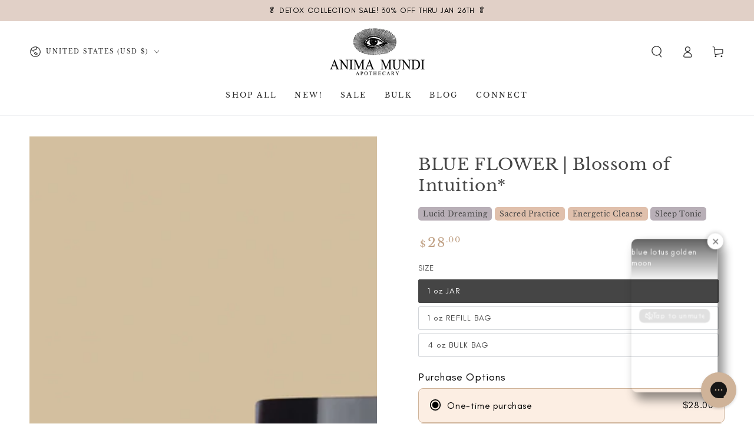

--- FILE ---
content_type: text/html; charset=utf-8
request_url: https://animamundiherbals.com/variants/39791042166859/?section_id=pickup-availability
body_size: 589
content:
<div id="shopify-section-pickup-availability" class="shopify-section">
<pickup-availability-preview class="pickup-availability-preview"><svg
      xmlns="http://www.w3.org/2000/svg"
      aria-hidden="true"
      focusable="false"
      class="icon icon-tick"
      fill="none"
      viewBox="0 0 20 20"
    >
      <path fill="#108043" stroke="#fff" d="M16.136 6.979h0l.003-.004a1.499 1.499 0 00-2.275-1.954l-5.945 6.777-1.858-1.859A1.499 1.499 0 103.94 12.06l2.999 3s0 0 0 0c.289.29.675.44 1.1.439h.019a1.5 1.5 0 001.08-.522l6.998-7.998z"/>
    </svg><div class="pickup-availability-info"><p class="caption-large">Pickup available at <span class="color-foreground">Brooklyn Store</span></p>
        <p class="caption">Usually ready in 2-4 days</p>
        <button id="ShowPickupAvailabilityDrawer" class="pickup-availability-button link link--underline" aria-haspopup="dialog">Check availability at other stores
</button></div>
  </pickup-availability-preview>

  <pickup-availability-drawer tabindex="-1" role="dialog" aria-modal="true" aria-labelledby="PickupAvailabilityHeading">
    <div class="pickup-availability-header">
      <p class="h3 pickup-availability-drawer-title" id="PickupAvailabilityHeading">BLUE FLOWER | Blossom of Intuition*</p>
      <button class="pickup-availability-drawer-button" type="button" aria-label="Close">
        <svg
      xmlns="http://www.w3.org/2000/svg"
      aria-hidden="true"
      focusable="false"
      class="icon icon-close"
      fill="none"
      viewBox="0 0 18 17"
    >
      <path d="M.865 15.978a.5.5 0 00.707.707l7.433-7.431 7.579 7.282a.501.501 0 00.846-.37.5.5 0 00-.153-.351L9.712 8.546l7.417-7.416a.5.5 0 10-.707-.708L8.991 7.853 1.413.573a.5.5 0 10-.693.72l7.563 7.268-7.418 7.417z" fill="currentColor"/>
    </svg>
      </button>
    </div><p class="pickup-availability-variant">Size:&nbsp;<span>1 oz JAR</span></p><div class="pickup-availability-wrapper">
      <ul class="pickup-availability-list list-unstyled" role="list" data-store-availability-drawer-content><li class="pickup-availability-list__item">
            <p class="h4">Brooklyn Store</p>
            <p class="pickup-availability-preview caption-large"><svg
      xmlns="http://www.w3.org/2000/svg"
      aria-hidden="true"
      focusable="false"
      class="icon icon-tick"
      fill="none"
      viewBox="0 0 20 20"
    >
      <path fill="#108043" stroke="#fff" d="M16.136 6.979h0l.003-.004a1.499 1.499 0 00-2.275-1.954l-5.945 6.777-1.858-1.859A1.499 1.499 0 103.94 12.06l2.999 3s0 0 0 0c.289.29.675.44 1.1.439h.019a1.5 1.5 0 001.08-.522l6.998-7.998z"/>
    </svg> Pickup available, usually ready in 2-4 days
</p><address class="pickup-availability-address">
              <p>31 Noble St<br>Brooklyn NY 11222<br>United States</p>
<p>9293970049</p></address>
          </li><li class="pickup-availability-list__item">
            <p class="h4">Venice Store</p>
            <p class="pickup-availability-preview caption-large"><svg
      xmlns="http://www.w3.org/2000/svg"
      aria-hidden="true"
      focusable="false"
      class="icon icon-tick"
      fill="none"
      viewBox="0 0 20 20"
    >
      <path fill="#108043" stroke="#fff" d="M16.136 6.979h0l.003-.004a1.499 1.499 0 00-2.275-1.954l-5.945 6.777-1.858-1.859A1.499 1.499 0 103.94 12.06l2.999 3s0 0 0 0c.289.29.675.44 1.1.439h.019a1.5 1.5 0 001.08-.522l6.998-7.998z"/>
    </svg> Pickup available, usually ready in 2-4 days
</p><address class="pickup-availability-address">
              <p>417 Rose Avenue<br>Los Angeles CA 90291<br>United States</p>
<p>+13103924306</p></address>
          </li></ul>
    </div>
  </pickup-availability-drawer></div>

--- FILE ---
content_type: text/javascript
request_url: https://animamundiherbals.com/cdn/shop/t/139/assets/custom.js?v=129459353984590856321768600817
body_size: 340
content:
var links=document.links;for(let i=0,linksLength=links.length;i<linksLength;i++)links[i].hostname!==window.location.hostname&&(links[i].target="_blank",links[i].rel="noreferrer noopener");window.setGridHeight=selector=>{this.heightArray=[],this.offsetArrayArray=[],this.sectionArray=[],document.querySelectorAll(selector).forEach((grid,i)=>{var tmp={index:i,offsetheight:grid.closest("[data-equal]").offsetTop};this.offsetArrayArray.push(tmp)}),this.diffrentsHeights=[],this.offsetArrayArray.forEach(function(e){this.diffrentsHeights.includes(e.offsetheight)==!1&&this.diffrentsHeights.push(e.offsetheight)}),this.diffrentsHeights.forEach(function(e){for(var data=[],i=0;i<this.offsetArrayArray.length;i++)this.offsetArrayArray[i].offsetheight==e&&data.push(this.offsetArrayArray[i]);var getAllHeightArray=[];data.forEach(function(ele){document.querySelectorAll(selector)[ele.index].removeAttribute("style"),getAllHeightArray.push(document.querySelectorAll(selector)[ele.index].offsetHeight)});var getMaxHeight=Math.max.apply(Math,getAllHeightArray);data.forEach(function(ele){document.querySelectorAll(selector)[ele.index].style.minHeight=getMaxHeight+1+"px"})})},window.setGridHeight(".cart_sample_content .grid__item .card-information__text"),window.setGridHeight(".cart_sample_content .grid__item .cart-item__discounted-prices"),window.setGridHeight(".cart_sample_content .grid__item .card-information__wrapper .price"),window.setGridHeight(".cart_sample_content .grid__item .card-information "),window.setGridHeight(".cart_sample_content .grid__item .card-wrapper"),window.setGridHeight(".cart_sample_content .grid__item .card-bottom-information__button .button"),window.setGridHeight(".cart_sample_content .grid__item .card-bottom-information__button"),setTimeout(()=>{window.setGridHeight(".cart_sample_content .grid__item .card-information__text"),window.setGridHeight(".cart_sample_content .grid__item .card-bottom-information__button .button"),window.setGridHeight(".cart_sample_content .grid__item .card-bottom-information__button"),window.setGridHeight(".cart_sample_content .grid__item .cart-item__discounted-prices"),window.setGridHeight(".cart_sample_content .grid__item .card-information__wrapper .price"),window.setGridHeight(".cart_sample_content .grid__item .card-information "),window.setGridHeight(".cart_sample_content .grid__item .card-wrapper")},2e3),window.addEventListener("resize",function(event){window.setGridHeight(".cart_sample_content .grid__item .card-information__text"),window.setGridHeight(".cart_sample_content .grid__item .card-bottom-information__button .button"),window.setGridHeight(".cart_sample_content .grid__item .card-bottom-information__button"),window.setGridHeight(".cart_sample_content .grid__item .cart-item__discounted-prices"),window.setGridHeight(".cart_sample_content .grid__item .card-information__wrapper .price"),window.setGridHeight(".cart_sample_content .grid__item .card-information "),window.setGridHeight(".cart_sample_content .grid__item .card-wrapper")}),setTimeout(function(){document.querySelector(".yotpo-pictures-gallery-title")&&(document.querySelector(".yotpo-pictures-gallery-title").textContent="Follow us @animamundiherbals")},2e3);{const checkInterval=setInterval(()=>{const titleElement=document.querySelector(".yotpo-slider-title");titleElement&&(clearInterval(checkInterval),titleElement.setAttribute("tabindex","0"),titleElement.setAttribute("aria-label",`${titleElement.textContent}`))},500)}{let loginButton=document.querySelector(".js-access-page-login");loginButton&&loginButton.addEventListener("click",()=>{sessionStorage.setItem("accessPage_redirect","true")}),(window.location.pathname==="/account"||window.location.pathname==="/")&&sessionStorage.getItem("accessPage_redirect")==="true"&&(sessionStorage.removeItem("accessPage_redirect"),window.location.href="/pages/parasite-community-portal")}let FilterValueURL=location.href.split("#")[1]?.toLocaleLowerCase().trim().replace(/\s+/g,"").replace(/-/g,"");const locationSelect=document.getElementById("bta-location-select");locationSelect&&window.addEventListener("DOMContentLoaded",()=>{if(FilterValueURL)locationSelect.querySelectorAll("option").forEach(item=>{let dropdownText=item.innerText.toLocaleLowerCase().trim().replace(/\s+/g,"").replace(/-/g,"");console.log(dropdownText),dropdownText===FilterValueURL&&(locationSelect.value=item.value,sessionStorage.setItem("selectedLocation",item.value),history.replaceState(null,null,location.pathname))});else{const savedLocation=sessionStorage.getItem("selectedLocation");savedLocation&&(locationSelect.value=savedLocation)}locationSelect.addEventListener("change",()=>{const selected=locationSelect.value;sessionStorage.setItem("selectedLocation",selected),history.replaceState(null,null,location.pathname)})});
//# sourceMappingURL=/cdn/shop/t/139/assets/custom.js.map?v=129459353984590856321768600817


--- FILE ---
content_type: text/javascript
request_url: https://animamundiherbals.com/cdn/shop/t/139/assets/cart-drawer-discounts-holidays.js?v=150090575325522722321768600817
body_size: 458
content:
class CartDrawerDiscountsHolidays extends HTMLElement{connectedCallback(){this.miniCart=document.querySelector("mini-cart"),this.getInformation(),this.howMobileDiscountGif()}getInformation(){const scriptTag=this.querySelector(".js-cart-drawer-discounts-holidays script");if(!scriptTag)return;let data;try{data=JSON.parse(scriptTag.textContent)}catch{console.error("\u274C Invalid JSON inside .js-cart-drawer-discounts-holidays script");return}this.handleThresholds(data)}async handleThresholds(data){const total=parseFloat(data.cart_total||0),thresholds=[{value:parseFloat(data.threshold_2),productIds:data.product_2},{value:parseFloat(data.threshold_3),productIds:data.product_3},{value:parseFloat(data.threshold_4),productIds:data.product_4}];let matched=null;if(thresholds.forEach(t=>{total>=t.value&&(matched=t)}),matched&&matched.productIds){const productIds=matched.productIds.split(",").map(id=>id.trim()).filter(id=>id!=="");this.showDiscountGif();for(const id of productIds)await this.addGiftProduct(id)}}async addGiftProduct(productId){try{const isCartPage=document.body.classList.contains("template-cart"),sections=this.miniCart?this.miniCart.getSectionsToRender().map(section=>section.id):[];if(isCartPage){const cartSection=document.querySelector("cart-items, .cart__items");if(cartSection){const cartSectionId=cartSection.dataset.id||"main-cart-items";sections.push(cartSectionId)}}const body=JSON.stringify({id:productId,quantity:1,properties:{_gift:"Holiday Gift"},sections,sections_url:window.location.pathname}),parsedState=await(await fetch(`${theme.routes.cart_add_url}`,{...fetchConfig("javascript"),body})).json();if(parsedState.status===422)return;this.miniCart&&!isCartPage&&this.miniCart.renderContents(parsedState),isCartPage&&this.renderCartPage(parsedState),document.dispatchEvent(new CustomEvent("ajaxProduct:added",{detail:{product:parsedState}}))}catch(err){console.error(` Failed to add gift (${productId}):`,err)}}renderCartPage(state){const parser=new DOMParser,newCartItems=parser.parseFromString(state.sections["main-cart-items"],"text/html").querySelector("#main-cart-items"),currentCartItems=document.querySelector("#main-cart-items");if(newCartItems&&currentCartItems&&(currentCartItems.innerHTML=newCartItems.innerHTML),state.sections["cart-footer"]){const newFooter=parser.parseFromString(state.sections["cart-footer"],"text/html").querySelector("#cart-footer"),currentFooter=document.querySelector("#cart-footer");newFooter&&currentFooter&&(currentFooter.innerHTML=newFooter.innerHTML)}}showDiscountGif(){const gifBox=this;gifBox.classList.add("discount-gif"),setTimeout(()=>{gifBox.classList.remove("discount-gif")},5e3)}howMobileDiscountGif(){this.querySelector("summary")?.addEventListener("click",()=>{this.querySelector(".mobile-cart-drawer-discounts-holidays").classList.add("discount-gif"),setTimeout(()=>{this.querySelector(".mobile-cart-drawer-discounts-holidays").classList.remove("discount-gif")},5e3)})}}customElements.define("cart-drawer-discounts-holidays",CartDrawerDiscountsHolidays);class RemoveHolidaysGiftProduct extends HTMLElement{connectedCallback(){const scriptTag=this.querySelector('script[type="application/json"]');scriptTag&&(this.productData=JSON.parse(scriptTag.textContent),this.waitForCartItems())}waitForCartItems(){const interval=setInterval(()=>{const cartItems=this.closest("cart-items");cartItems&&typeof cartItems.updateQuantity=="function"&&(clearInterval(interval),this.removeGifts(cartItems))},300)}removeGifts(cartItems){let cartItemProducts=[this.productData.cart_item_tab_one_product,this.productData.cart_item_tab_two_product,this.productData.cart_item_tab_three_product];cartItemProducts=cartItemProducts.filter(id=>id&&id!=="").map(id=>({id,qty:0})),cartItemProducts.length>0&&cartItems.updateQuantity(null,null,null,cartItemProducts)}}window.customElements.define("remove-holidays-gift-product",RemoveHolidaysGiftProduct);
//# sourceMappingURL=/cdn/shop/t/139/assets/cart-drawer-discounts-holidays.js.map?v=150090575325522722321768600817


--- FILE ---
content_type: text/javascript
request_url: https://animamundiherbals.com/cdn/shop/t/139/assets/cart-recommendations.js?v=60308083523821971041768600817
body_size: -341
content:
class CartRecommendations extends HTMLElement{constructor(){super()}connectedCallback(){new IntersectionObserver(this.handleIntersection.bind(this)).observe(this)}handleIntersection(entries,observer){observer.unobserve(this),fetch(this.dataset.url).then(response=>response.text()).then(text=>{const html=document.createElement("div");html.innerHTML=text;const recommendations=html.querySelector("cart-recommendations");recommendations&&recommendations.innerHTML.trim().length&&(this.innerHTML=recommendations.innerHTML)}).catch(e=>{console.error(e)})}}customElements.define("cart-recommendations",CartRecommendations);
//# sourceMappingURL=/cdn/shop/t/139/assets/cart-recommendations.js.map?v=60308083523821971041768600817
